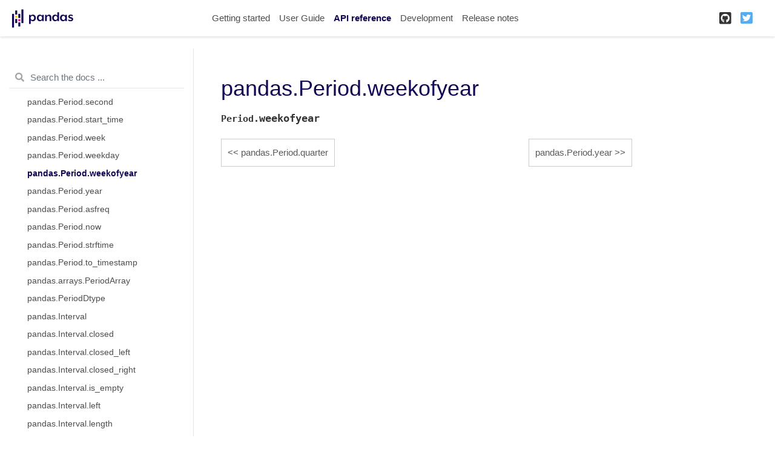

--- FILE ---
content_type: text/html
request_url: https://pandas.pydata.org/pandas-docs/version/1.2.5/reference/api/pandas.Period.weekofyear.html
body_size: 3994
content:

<!DOCTYPE html>

<html>
  <head>
    <meta charset="utf-8" />
    <meta name="viewport" content="width=device-width, initial-scale=1.0" />
    <title>pandas.Period.weekofyear &#8212; pandas 1.2.5 documentation</title>
    
  <link href="../../_static/css/theme.css" rel="stylesheet">
  <link href="../../_static/css/index.2f45af5bc641f38ae0d8d4c41ce8a4b2.css" rel="stylesheet">

    
  <link rel="stylesheet"
    href="../../_static/vendor/fontawesome/5.13.0/css/all.min.css">
  <link rel="preload" as="font" type="font/woff2" crossorigin
    href="../../_static/vendor/fontawesome/5.13.0/webfonts/fa-solid-900.woff2">
  <link rel="preload" as="font" type="font/woff2" crossorigin
    href="../../_static/vendor/fontawesome/5.13.0/webfonts/fa-brands-400.woff2">

    
      

    
    <link rel="stylesheet" type="text/css" href="../../_static/pygments.css" />
    <link rel="stylesheet" type="text/css" href="../../_static/basic.css" />
    <link rel="stylesheet" type="text/css" href="../../_static/plot_directive.css" />
    <link rel="stylesheet" type="text/css" href="../../_static/css/getting_started.css" />
    <link rel="stylesheet" type="text/css" href="../../_static/css/pandas.css" />
    
  <link rel="preload" as="script" href="../../_static/js/index.9c8f3fe73224925eac0f.js">

    <script data-url_root="../../" id="documentation_options" src="../../_static/documentation_options.js"></script>
    <script src="../../_static/jquery.js"></script>
    <script src="../../_static/underscore.js"></script>
    <script src="../../_static/doctools.js"></script>
    <script src="https://unpkg.com/@jupyter-widgets/html-manager@^0.20.0/dist/embed-amd.js"></script>
    <link rel="shortcut icon" href="../../_static/favicon.ico"/>
    <link rel="index" title="Index" href="../../genindex.html" />
    <link rel="search" title="Search" href="../../search.html" />
    <link rel="next" title="pandas.Period.year" href="pandas.Period.year.html" />
    <link rel="prev" title="pandas.Period.quarter" href="pandas.Period.quarter.html" />
    <meta name="viewport" content="width=device-width, initial-scale=1">
    <meta name="docsearch:language" content="en">
    
  </head>
  <body data-spy="scroll" data-target="#bd-toc-nav" data-offset="80">
    
    <div class="container-fluid" id="banner"></div>

    
    <nav class="navbar navbar-light navbar-expand-lg bg-light fixed-top bd-navbar" id="navbar-main"><div class="container-xl">

  <div id="navbar-start">
    
    

<a class="navbar-brand" href="../../index.html">
  <img src="../../_static/pandas.svg" class="logo" alt="logo">
</a>


    
  </div>

  <button class="navbar-toggler" type="button" data-toggle="collapse" data-target="#navbar-collapsible" aria-controls="navbar-collapsible" aria-expanded="false" aria-label="Toggle navigation">
    <span class="navbar-toggler-icon"></span>
  </button>

  
  <div id="navbar-collapsible" class="col-lg-9 collapse navbar-collapse">
    <div id="navbar-center" class="mr-auto">
      
      <div class="navbar-center-item">
        <ul id="navbar-main-elements" class="navbar-nav">
    <li class="toctree-l1 nav-item">
 <a class="reference internal nav-link" href="../../getting_started/index.html">
  Getting started
 </a>
</li>

<li class="toctree-l1 nav-item">
 <a class="reference internal nav-link" href="../../user_guide/index.html">
  User Guide
 </a>
</li>

<li class="toctree-l1 current active nav-item">
 <a class="reference internal nav-link" href="../index.html">
  API reference
 </a>
</li>

<li class="toctree-l1 nav-item">
 <a class="reference internal nav-link" href="../../development/index.html">
  Development
 </a>
</li>

<li class="toctree-l1 nav-item">
 <a class="reference internal nav-link" href="../../whatsnew/index.html">
  Release notes
 </a>
</li>

    
</ul>
      </div>
      
    </div>

    <div id="navbar-end">
      
      <div class="navbar-end-item">
        <ul id="navbar-icon-links" class="navbar-nav" aria-label="Icon Links">
        <li class="nav-item">
          <a class="nav-link" href="https://github.com/pandas-dev/pandas" rel="noopener" target="_blank" title="GitHub">
            <span><i class="fab fa-github-square"></i></span>
            <label class="sr-only">GitHub</label>
          </a>
        </li>
        <li class="nav-item">
          <a class="nav-link" href="https://twitter.com/pandas_dev" rel="noopener" target="_blank" title="Twitter">
            <span><i class="fab fa-twitter-square"></i></span>
            <label class="sr-only">Twitter</label>
          </a>
        </li>
      </ul>
      </div>
      
    </div>
  </div>
</div>
    </nav>
    

    <div class="container-xl">
      <div class="row">
          
            
            <!-- Only show if we have sidebars configured, else just a small margin  -->
            <div class="col-12 col-md-3 bd-sidebar"><form class="bd-search d-flex align-items-center" action="../../search.html" method="get">
  <i class="icon fas fa-search"></i>
  <input type="search" class="form-control" name="q" id="search-input" placeholder="Search the docs ..." aria-label="Search the docs ..." autocomplete="off" >
</form><nav class="bd-links" id="bd-docs-nav" aria-label="Main navigation">
  <div class="bd-toc-item active">
    
    <ul class="current nav bd-sidenav">
 <li class="toctree-l1">
  <a class="reference internal" href="../io.html">
   Input/output
  </a>
 </li>
 <li class="toctree-l1">
  <a class="reference internal" href="../general_functions.html">
   General functions
  </a>
 </li>
 <li class="toctree-l1">
  <a class="reference internal" href="../series.html">
   Series
  </a>
 </li>
 <li class="toctree-l1">
  <a class="reference internal" href="../frame.html">
   DataFrame
  </a>
 </li>
 <li class="toctree-l1 current active has-children">
  <a class="reference internal" href="../arrays.html">
   pandas arrays
  </a>
  <input checked="" class="toctree-checkbox" id="toctree-checkbox-1" name="toctree-checkbox-1" type="checkbox"/>
  <label for="toctree-checkbox-1">
   <i class="fas fa-chevron-down">
   </i>
  </label>
  <ul class="current">
   <li class="toctree-l2">
    <a class="reference internal" href="pandas.array.html">
     pandas.array
    </a>
   </li>
   <li class="toctree-l2">
    <a class="reference internal" href="pandas.Timestamp.html">
     pandas.Timestamp
    </a>
   </li>
   <li class="toctree-l2">
    <a class="reference internal" href="pandas.Timestamp.asm8.html">
     pandas.Timestamp.asm8
    </a>
   </li>
   <li class="toctree-l2">
    <a class="reference internal" href="pandas.Timestamp.day.html">
     pandas.Timestamp.day
    </a>
   </li>
   <li class="toctree-l2">
    <a class="reference internal" href="pandas.Timestamp.dayofweek.html">
     pandas.Timestamp.dayofweek
    </a>
   </li>
   <li class="toctree-l2">
    <a class="reference internal" href="pandas.Timestamp.day_of_week.html">
     pandas.Timestamp.day_of_week
    </a>
   </li>
   <li class="toctree-l2">
    <a class="reference internal" href="pandas.Timestamp.dayofyear.html">
     pandas.Timestamp.dayofyear
    </a>
   </li>
   <li class="toctree-l2">
    <a class="reference internal" href="pandas.Timestamp.day_of_year.html">
     pandas.Timestamp.day_of_year
    </a>
   </li>
   <li class="toctree-l2">
    <a class="reference internal" href="pandas.Timestamp.days_in_month.html">
     pandas.Timestamp.days_in_month
    </a>
   </li>
   <li class="toctree-l2">
    <a class="reference internal" href="pandas.Timestamp.daysinmonth.html">
     pandas.Timestamp.daysinmonth
    </a>
   </li>
   <li class="toctree-l2">
    <a class="reference internal" href="pandas.Timestamp.fold.html">
     pandas.Timestamp.fold
    </a>
   </li>
   <li class="toctree-l2">
    <a class="reference internal" href="pandas.Timestamp.hour.html">
     pandas.Timestamp.hour
    </a>
   </li>
   <li class="toctree-l2">
    <a class="reference internal" href="pandas.Timestamp.is_leap_year.html">
     pandas.Timestamp.is_leap_year
    </a>
   </li>
   <li class="toctree-l2">
    <a class="reference internal" href="pandas.Timestamp.is_month_end.html">
     pandas.Timestamp.is_month_end
    </a>
   </li>
   <li class="toctree-l2">
    <a class="reference internal" href="pandas.Timestamp.is_month_start.html">
     pandas.Timestamp.is_month_start
    </a>
   </li>
   <li class="toctree-l2">
    <a class="reference internal" href="pandas.Timestamp.is_quarter_end.html">
     pandas.Timestamp.is_quarter_end
    </a>
   </li>
   <li class="toctree-l2">
    <a class="reference internal" href="pandas.Timestamp.is_quarter_start.html">
     pandas.Timestamp.is_quarter_start
    </a>
   </li>
   <li class="toctree-l2">
    <a class="reference internal" href="pandas.Timestamp.is_year_end.html">
     pandas.Timestamp.is_year_end
    </a>
   </li>
   <li class="toctree-l2">
    <a class="reference internal" href="pandas.Timestamp.is_year_start.html">
     pandas.Timestamp.is_year_start
    </a>
   </li>
   <li class="toctree-l2">
    <a class="reference internal" href="pandas.Timestamp.max.html">
     pandas.Timestamp.max
    </a>
   </li>
   <li class="toctree-l2">
    <a class="reference internal" href="pandas.Timestamp.microsecond.html">
     pandas.Timestamp.microsecond
    </a>
   </li>
   <li class="toctree-l2">
    <a class="reference internal" href="pandas.Timestamp.min.html">
     pandas.Timestamp.min
    </a>
   </li>
   <li class="toctree-l2">
    <a class="reference internal" href="pandas.Timestamp.minute.html">
     pandas.Timestamp.minute
    </a>
   </li>
   <li class="toctree-l2">
    <a class="reference internal" href="pandas.Timestamp.month.html">
     pandas.Timestamp.month
    </a>
   </li>
   <li class="toctree-l2">
    <a class="reference internal" href="pandas.Timestamp.nanosecond.html">
     pandas.Timestamp.nanosecond
    </a>
   </li>
   <li class="toctree-l2">
    <a class="reference internal" href="pandas.Timestamp.quarter.html">
     pandas.Timestamp.quarter
    </a>
   </li>
   <li class="toctree-l2">
    <a class="reference internal" href="pandas.Timestamp.resolution.html">
     pandas.Timestamp.resolution
    </a>
   </li>
   <li class="toctree-l2">
    <a class="reference internal" href="pandas.Timestamp.second.html">
     pandas.Timestamp.second
    </a>
   </li>
   <li class="toctree-l2">
    <a class="reference internal" href="pandas.Timestamp.tz.html">
     pandas.Timestamp.tz
    </a>
   </li>
   <li class="toctree-l2">
    <a class="reference internal" href="pandas.Timestamp.tzinfo.html">
     pandas.Timestamp.tzinfo
    </a>
   </li>
   <li class="toctree-l2">
    <a class="reference internal" href="pandas.Timestamp.value.html">
     pandas.Timestamp.value
    </a>
   </li>
   <li class="toctree-l2">
    <a class="reference internal" href="pandas.Timestamp.week.html">
     pandas.Timestamp.week
    </a>
   </li>
   <li class="toctree-l2">
    <a class="reference internal" href="pandas.Timestamp.weekofyear.html">
     pandas.Timestamp.weekofyear
    </a>
   </li>
   <li class="toctree-l2">
    <a class="reference internal" href="pandas.Timestamp.year.html">
     pandas.Timestamp.year
    </a>
   </li>
   <li class="toctree-l2">
    <a class="reference internal" href="pandas.Timestamp.astimezone.html">
     pandas.Timestamp.astimezone
    </a>
   </li>
   <li class="toctree-l2">
    <a class="reference internal" href="pandas.Timestamp.ceil.html">
     pandas.Timestamp.ceil
    </a>
   </li>
   <li class="toctree-l2">
    <a class="reference internal" href="pandas.Timestamp.combine.html">
     pandas.Timestamp.combine
    </a>
   </li>
   <li class="toctree-l2">
    <a class="reference internal" href="pandas.Timestamp.ctime.html">
     pandas.Timestamp.ctime
    </a>
   </li>
   <li class="toctree-l2">
    <a class="reference internal" href="pandas.Timestamp.date.html">
     pandas.Timestamp.date
    </a>
   </li>
   <li class="toctree-l2">
    <a class="reference internal" href="pandas.Timestamp.day_name.html">
     pandas.Timestamp.day_name
    </a>
   </li>
   <li class="toctree-l2">
    <a class="reference internal" href="pandas.Timestamp.dst.html">
     pandas.Timestamp.dst
    </a>
   </li>
   <li class="toctree-l2">
    <a class="reference internal" href="pandas.Timestamp.floor.html">
     pandas.Timestamp.floor
    </a>
   </li>
   <li class="toctree-l2">
    <a class="reference internal" href="pandas.Timestamp.freq.html">
     pandas.Timestamp.freq
    </a>
   </li>
   <li class="toctree-l2">
    <a class="reference internal" href="pandas.Timestamp.freqstr.html">
     pandas.Timestamp.freqstr
    </a>
   </li>
   <li class="toctree-l2">
    <a class="reference internal" href="pandas.Timestamp.fromordinal.html">
     pandas.Timestamp.fromordinal
    </a>
   </li>
   <li class="toctree-l2">
    <a class="reference internal" href="pandas.Timestamp.fromtimestamp.html">
     pandas.Timestamp.fromtimestamp
    </a>
   </li>
   <li class="toctree-l2">
    <a class="reference internal" href="pandas.Timestamp.isocalendar.html">
     pandas.Timestamp.isocalendar
    </a>
   </li>
   <li class="toctree-l2">
    <a class="reference internal" href="pandas.Timestamp.isoformat.html">
     pandas.Timestamp.isoformat
    </a>
   </li>
   <li class="toctree-l2">
    <a class="reference internal" href="pandas.Timestamp.isoweekday.html">
     pandas.Timestamp.isoweekday
    </a>
   </li>
   <li class="toctree-l2">
    <a class="reference internal" href="pandas.Timestamp.month_name.html">
     pandas.Timestamp.month_name
    </a>
   </li>
   <li class="toctree-l2">
    <a class="reference internal" href="pandas.Timestamp.normalize.html">
     pandas.Timestamp.normalize
    </a>
   </li>
   <li class="toctree-l2">
    <a class="reference internal" href="pandas.Timestamp.now.html">
     pandas.Timestamp.now
    </a>
   </li>
   <li class="toctree-l2">
    <a class="reference internal" href="pandas.Timestamp.replace.html">
     pandas.Timestamp.replace
    </a>
   </li>
   <li class="toctree-l2">
    <a class="reference internal" href="pandas.Timestamp.round.html">
     pandas.Timestamp.round
    </a>
   </li>
   <li class="toctree-l2">
    <a class="reference internal" href="pandas.Timestamp.strftime.html">
     pandas.Timestamp.strftime
    </a>
   </li>
   <li class="toctree-l2">
    <a class="reference internal" href="pandas.Timestamp.strptime.html">
     pandas.Timestamp.strptime
    </a>
   </li>
   <li class="toctree-l2">
    <a class="reference internal" href="pandas.Timestamp.time.html">
     pandas.Timestamp.time
    </a>
   </li>
   <li class="toctree-l2">
    <a class="reference internal" href="pandas.Timestamp.timestamp.html">
     pandas.Timestamp.timestamp
    </a>
   </li>
   <li class="toctree-l2">
    <a class="reference internal" href="pandas.Timestamp.timetuple.html">
     pandas.Timestamp.timetuple
    </a>
   </li>
   <li class="toctree-l2">
    <a class="reference internal" href="pandas.Timestamp.timetz.html">
     pandas.Timestamp.timetz
    </a>
   </li>
   <li class="toctree-l2">
    <a class="reference internal" href="pandas.Timestamp.to_datetime64.html">
     pandas.Timestamp.to_datetime64
    </a>
   </li>
   <li class="toctree-l2">
    <a class="reference internal" href="pandas.Timestamp.to_numpy.html">
     pandas.Timestamp.to_numpy
    </a>
   </li>
   <li class="toctree-l2">
    <a class="reference internal" href="pandas.Timestamp.to_julian_date.html">
     pandas.Timestamp.to_julian_date
    </a>
   </li>
   <li class="toctree-l2">
    <a class="reference internal" href="pandas.Timestamp.to_period.html">
     pandas.Timestamp.to_period
    </a>
   </li>
   <li class="toctree-l2">
    <a class="reference internal" href="pandas.Timestamp.to_pydatetime.html">
     pandas.Timestamp.to_pydatetime
    </a>
   </li>
   <li class="toctree-l2">
    <a class="reference internal" href="pandas.Timestamp.today.html">
     pandas.Timestamp.today
    </a>
   </li>
   <li class="toctree-l2">
    <a class="reference internal" href="pandas.Timestamp.toordinal.html">
     pandas.Timestamp.toordinal
    </a>
   </li>
   <li class="toctree-l2">
    <a class="reference internal" href="pandas.Timestamp.tz_convert.html">
     pandas.Timestamp.tz_convert
    </a>
   </li>
   <li class="toctree-l2">
    <a class="reference internal" href="pandas.Timestamp.tz_localize.html">
     pandas.Timestamp.tz_localize
    </a>
   </li>
   <li class="toctree-l2">
    <a class="reference internal" href="pandas.Timestamp.tzname.html">
     pandas.Timestamp.tzname
    </a>
   </li>
   <li class="toctree-l2">
    <a class="reference internal" href="pandas.Timestamp.utcfromtimestamp.html">
     pandas.Timestamp.utcfromtimestamp
    </a>
   </li>
   <li class="toctree-l2">
    <a class="reference internal" href="pandas.Timestamp.utcnow.html">
     pandas.Timestamp.utcnow
    </a>
   </li>
   <li class="toctree-l2">
    <a class="reference internal" href="pandas.Timestamp.utcoffset.html">
     pandas.Timestamp.utcoffset
    </a>
   </li>
   <li class="toctree-l2">
    <a class="reference internal" href="pandas.Timestamp.utctimetuple.html">
     pandas.Timestamp.utctimetuple
    </a>
   </li>
   <li class="toctree-l2">
    <a class="reference internal" href="pandas.Timestamp.weekday.html">
     pandas.Timestamp.weekday
    </a>
   </li>
   <li class="toctree-l2">
    <a class="reference internal" href="pandas.arrays.DatetimeArray.html">
     pandas.arrays.DatetimeArray
    </a>
   </li>
   <li class="toctree-l2">
    <a class="reference internal" href="pandas.DatetimeTZDtype.html">
     pandas.DatetimeTZDtype
    </a>
   </li>
   <li class="toctree-l2">
    <a class="reference internal" href="pandas.Timedelta.html">
     pandas.Timedelta
    </a>
   </li>
   <li class="toctree-l2">
    <a class="reference internal" href="pandas.Timedelta.asm8.html">
     pandas.Timedelta.asm8
    </a>
   </li>
   <li class="toctree-l2">
    <a class="reference internal" href="pandas.Timedelta.components.html">
     pandas.Timedelta.components
    </a>
   </li>
   <li class="toctree-l2">
    <a class="reference internal" href="pandas.Timedelta.days.html">
     pandas.Timedelta.days
    </a>
   </li>
   <li class="toctree-l2">
    <a class="reference internal" href="pandas.Timedelta.delta.html">
     pandas.Timedelta.delta
    </a>
   </li>
   <li class="toctree-l2">
    <a class="reference internal" href="pandas.Timedelta.freq.html">
     pandas.Timedelta.freq
    </a>
   </li>
   <li class="toctree-l2">
    <a class="reference internal" href="pandas.Timedelta.is_populated.html">
     pandas.Timedelta.is_populated
    </a>
   </li>
   <li class="toctree-l2">
    <a class="reference internal" href="pandas.Timedelta.max.html">
     pandas.Timedelta.max
    </a>
   </li>
   <li class="toctree-l2">
    <a class="reference internal" href="pandas.Timedelta.microseconds.html">
     pandas.Timedelta.microseconds
    </a>
   </li>
   <li class="toctree-l2">
    <a class="reference internal" href="pandas.Timedelta.min.html">
     pandas.Timedelta.min
    </a>
   </li>
   <li class="toctree-l2">
    <a class="reference internal" href="pandas.Timedelta.nanoseconds.html">
     pandas.Timedelta.nanoseconds
    </a>
   </li>
   <li class="toctree-l2">
    <a class="reference internal" href="pandas.Timedelta.resolution.html">
     pandas.Timedelta.resolution
    </a>
   </li>
   <li class="toctree-l2">
    <a class="reference internal" href="pandas.Timedelta.seconds.html">
     pandas.Timedelta.seconds
    </a>
   </li>
   <li class="toctree-l2">
    <a class="reference internal" href="pandas.Timedelta.value.html">
     pandas.Timedelta.value
    </a>
   </li>
   <li class="toctree-l2">
    <a class="reference internal" href="pandas.Timedelta.view.html">
     pandas.Timedelta.view
    </a>
   </li>
   <li class="toctree-l2">
    <a class="reference internal" href="pandas.Timedelta.ceil.html">
     pandas.Timedelta.ceil
    </a>
   </li>
   <li class="toctree-l2">
    <a class="reference internal" href="pandas.Timedelta.floor.html">
     pandas.Timedelta.floor
    </a>
   </li>
   <li class="toctree-l2">
    <a class="reference internal" href="pandas.Timedelta.isoformat.html">
     pandas.Timedelta.isoformat
    </a>
   </li>
   <li class="toctree-l2">
    <a class="reference internal" href="pandas.Timedelta.round.html">
     pandas.Timedelta.round
    </a>
   </li>
   <li class="toctree-l2">
    <a class="reference internal" href="pandas.Timedelta.to_pytimedelta.html">
     pandas.Timedelta.to_pytimedelta
    </a>
   </li>
   <li class="toctree-l2">
    <a class="reference internal" href="pandas.Timedelta.to_timedelta64.html">
     pandas.Timedelta.to_timedelta64
    </a>
   </li>
   <li class="toctree-l2">
    <a class="reference internal" href="pandas.Timedelta.to_numpy.html">
     pandas.Timedelta.to_numpy
    </a>
   </li>
   <li class="toctree-l2">
    <a class="reference internal" href="pandas.Timedelta.total_seconds.html">
     pandas.Timedelta.total_seconds
    </a>
   </li>
   <li class="toctree-l2">
    <a class="reference internal" href="pandas.arrays.TimedeltaArray.html">
     pandas.arrays.TimedeltaArray
    </a>
   </li>
   <li class="toctree-l2">
    <a class="reference internal" href="pandas.Period.html">
     pandas.Period
    </a>
   </li>
   <li class="toctree-l2">
    <a class="reference internal" href="pandas.Period.day.html">
     pandas.Period.day
    </a>
   </li>
   <li class="toctree-l2">
    <a class="reference internal" href="pandas.Period.dayofweek.html">
     pandas.Period.dayofweek
    </a>
   </li>
   <li class="toctree-l2">
    <a class="reference internal" href="pandas.Period.day_of_week.html">
     pandas.Period.day_of_week
    </a>
   </li>
   <li class="toctree-l2">
    <a class="reference internal" href="pandas.Period.dayofyear.html">
     pandas.Period.dayofyear
    </a>
   </li>
   <li class="toctree-l2">
    <a class="reference internal" href="pandas.Period.day_of_year.html">
     pandas.Period.day_of_year
    </a>
   </li>
   <li class="toctree-l2">
    <a class="reference internal" href="pandas.Period.days_in_month.html">
     pandas.Period.days_in_month
    </a>
   </li>
   <li class="toctree-l2">
    <a class="reference internal" href="pandas.Period.daysinmonth.html">
     pandas.Period.daysinmonth
    </a>
   </li>
   <li class="toctree-l2">
    <a class="reference internal" href="pandas.Period.end_time.html">
     pandas.Period.end_time
    </a>
   </li>
   <li class="toctree-l2">
    <a class="reference internal" href="pandas.Period.freq.html">
     pandas.Period.freq
    </a>
   </li>
   <li class="toctree-l2">
    <a class="reference internal" href="pandas.Period.freqstr.html">
     pandas.Period.freqstr
    </a>
   </li>
   <li class="toctree-l2">
    <a class="reference internal" href="pandas.Period.hour.html">
     pandas.Period.hour
    </a>
   </li>
   <li class="toctree-l2">
    <a class="reference internal" href="pandas.Period.is_leap_year.html">
     pandas.Period.is_leap_year
    </a>
   </li>
   <li class="toctree-l2">
    <a class="reference internal" href="pandas.Period.minute.html">
     pandas.Period.minute
    </a>
   </li>
   <li class="toctree-l2">
    <a class="reference internal" href="pandas.Period.month.html">
     pandas.Period.month
    </a>
   </li>
   <li class="toctree-l2">
    <a class="reference internal" href="pandas.Period.ordinal.html">
     pandas.Period.ordinal
    </a>
   </li>
   <li class="toctree-l2">
    <a class="reference internal" href="pandas.Period.quarter.html">
     pandas.Period.quarter
    </a>
   </li>
   <li class="toctree-l2">
    <a class="reference internal" href="pandas.Period.qyear.html">
     pandas.Period.qyear
    </a>
   </li>
   <li class="toctree-l2">
    <a class="reference internal" href="pandas.Period.second.html">
     pandas.Period.second
    </a>
   </li>
   <li class="toctree-l2">
    <a class="reference internal" href="pandas.Period.start_time.html">
     pandas.Period.start_time
    </a>
   </li>
   <li class="toctree-l2">
    <a class="reference internal" href="pandas.Period.week.html">
     pandas.Period.week
    </a>
   </li>
   <li class="toctree-l2">
    <a class="reference internal" href="pandas.Period.weekday.html">
     pandas.Period.weekday
    </a>
   </li>
   <li class="toctree-l2 current active">
    <a class="current reference internal" href="#">
     pandas.Period.weekofyear
    </a>
   </li>
   <li class="toctree-l2">
    <a class="reference internal" href="pandas.Period.year.html">
     pandas.Period.year
    </a>
   </li>
   <li class="toctree-l2">
    <a class="reference internal" href="pandas.Period.asfreq.html">
     pandas.Period.asfreq
    </a>
   </li>
   <li class="toctree-l2">
    <a class="reference internal" href="pandas.Period.now.html">
     pandas.Period.now
    </a>
   </li>
   <li class="toctree-l2">
    <a class="reference internal" href="pandas.Period.strftime.html">
     pandas.Period.strftime
    </a>
   </li>
   <li class="toctree-l2">
    <a class="reference internal" href="pandas.Period.to_timestamp.html">
     pandas.Period.to_timestamp
    </a>
   </li>
   <li class="toctree-l2">
    <a class="reference internal" href="pandas.arrays.PeriodArray.html">
     pandas.arrays.PeriodArray
    </a>
   </li>
   <li class="toctree-l2">
    <a class="reference internal" href="pandas.PeriodDtype.html">
     pandas.PeriodDtype
    </a>
   </li>
   <li class="toctree-l2">
    <a class="reference internal" href="pandas.Interval.html">
     pandas.Interval
    </a>
   </li>
   <li class="toctree-l2">
    <a class="reference internal" href="pandas.Interval.closed.html">
     pandas.Interval.closed
    </a>
   </li>
   <li class="toctree-l2">
    <a class="reference internal" href="pandas.Interval.closed_left.html">
     pandas.Interval.closed_left
    </a>
   </li>
   <li class="toctree-l2">
    <a class="reference internal" href="pandas.Interval.closed_right.html">
     pandas.Interval.closed_right
    </a>
   </li>
   <li class="toctree-l2">
    <a class="reference internal" href="pandas.Interval.is_empty.html">
     pandas.Interval.is_empty
    </a>
   </li>
   <li class="toctree-l2">
    <a class="reference internal" href="pandas.Interval.left.html">
     pandas.Interval.left
    </a>
   </li>
   <li class="toctree-l2">
    <a class="reference internal" href="pandas.Interval.length.html">
     pandas.Interval.length
    </a>
   </li>
   <li class="toctree-l2">
    <a class="reference internal" href="pandas.Interval.mid.html">
     pandas.Interval.mid
    </a>
   </li>
   <li class="toctree-l2">
    <a class="reference internal" href="pandas.Interval.open_left.html">
     pandas.Interval.open_left
    </a>
   </li>
   <li class="toctree-l2">
    <a class="reference internal" href="pandas.Interval.open_right.html">
     pandas.Interval.open_right
    </a>
   </li>
   <li class="toctree-l2">
    <a class="reference internal" href="pandas.Interval.overlaps.html">
     pandas.Interval.overlaps
    </a>
   </li>
   <li class="toctree-l2">
    <a class="reference internal" href="pandas.Interval.right.html">
     pandas.Interval.right
    </a>
   </li>
   <li class="toctree-l2">
    <a class="reference internal" href="pandas.arrays.IntervalArray.html">
     pandas.arrays.IntervalArray
    </a>
   </li>
   <li class="toctree-l2">
    <a class="reference internal" href="pandas.IntervalDtype.html">
     pandas.IntervalDtype
    </a>
   </li>
   <li class="toctree-l2">
    <a class="reference internal" href="pandas.arrays.IntegerArray.html">
     pandas.arrays.IntegerArray
    </a>
   </li>
   <li class="toctree-l2">
    <a class="reference internal" href="pandas.Int8Dtype.html">
     pandas.Int8Dtype
    </a>
   </li>
   <li class="toctree-l2">
    <a class="reference internal" href="pandas.Int16Dtype.html">
     pandas.Int16Dtype
    </a>
   </li>
   <li class="toctree-l2">
    <a class="reference internal" href="pandas.Int32Dtype.html">
     pandas.Int32Dtype
    </a>
   </li>
   <li class="toctree-l2">
    <a class="reference internal" href="pandas.Int64Dtype.html">
     pandas.Int64Dtype
    </a>
   </li>
   <li class="toctree-l2">
    <a class="reference internal" href="pandas.UInt8Dtype.html">
     pandas.UInt8Dtype
    </a>
   </li>
   <li class="toctree-l2">
    <a class="reference internal" href="pandas.UInt16Dtype.html">
     pandas.UInt16Dtype
    </a>
   </li>
   <li class="toctree-l2">
    <a class="reference internal" href="pandas.UInt32Dtype.html">
     pandas.UInt32Dtype
    </a>
   </li>
   <li class="toctree-l2">
    <a class="reference internal" href="pandas.UInt64Dtype.html">
     pandas.UInt64Dtype
    </a>
   </li>
   <li class="toctree-l2">
    <a class="reference internal" href="pandas.CategoricalDtype.html">
     pandas.CategoricalDtype
    </a>
   </li>
   <li class="toctree-l2">
    <a class="reference internal" href="pandas.CategoricalDtype.categories.html">
     pandas.CategoricalDtype.categories
    </a>
   </li>
   <li class="toctree-l2">
    <a class="reference internal" href="pandas.CategoricalDtype.ordered.html">
     pandas.CategoricalDtype.ordered
    </a>
   </li>
   <li class="toctree-l2">
    <a class="reference internal" href="pandas.Categorical.html">
     pandas.Categorical
    </a>
   </li>
   <li class="toctree-l2">
    <a class="reference internal" href="pandas.Categorical.from_codes.html">
     pandas.Categorical.from_codes
    </a>
   </li>
   <li class="toctree-l2">
    <a class="reference internal" href="pandas.Categorical.dtype.html">
     pandas.Categorical.dtype
    </a>
   </li>
   <li class="toctree-l2">
    <a class="reference internal" href="pandas.Categorical.categories.html">
     pandas.Categorical.categories
    </a>
   </li>
   <li class="toctree-l2">
    <a class="reference internal" href="pandas.Categorical.ordered.html">
     pandas.Categorical.ordered
    </a>
   </li>
   <li class="toctree-l2">
    <a class="reference internal" href="pandas.Categorical.codes.html">
     pandas.Categorical.codes
    </a>
   </li>
   <li class="toctree-l2">
    <a class="reference internal" href="pandas.Categorical.__array__.html">
     pandas.Categorical.__array__
    </a>
   </li>
   <li class="toctree-l2">
    <a class="reference internal" href="pandas.arrays.SparseArray.html">
     pandas.arrays.SparseArray
    </a>
   </li>
   <li class="toctree-l2">
    <a class="reference internal" href="pandas.SparseDtype.html">
     pandas.SparseDtype
    </a>
   </li>
   <li class="toctree-l2">
    <a class="reference internal" href="pandas.arrays.StringArray.html">
     pandas.arrays.StringArray
    </a>
   </li>
   <li class="toctree-l2">
    <a class="reference internal" href="pandas.StringDtype.html">
     pandas.StringDtype
    </a>
   </li>
   <li class="toctree-l2">
    <a class="reference internal" href="pandas.arrays.BooleanArray.html">
     pandas.arrays.BooleanArray
    </a>
   </li>
   <li class="toctree-l2">
    <a class="reference internal" href="pandas.BooleanDtype.html">
     pandas.BooleanDtype
    </a>
   </li>
  </ul>
 </li>
 <li class="toctree-l1">
  <a class="reference internal" href="../indexing.html">
   Index objects
  </a>
 </li>
 <li class="toctree-l1">
  <a class="reference internal" href="../offset_frequency.html">
   Date offsets
  </a>
 </li>
 <li class="toctree-l1">
  <a class="reference internal" href="../window.html">
   Window
  </a>
 </li>
 <li class="toctree-l1">
  <a class="reference internal" href="../groupby.html">
   GroupBy
  </a>
 </li>
 <li class="toctree-l1">
  <a class="reference internal" href="../resampling.html">
   Resampling
  </a>
 </li>
 <li class="toctree-l1">
  <a class="reference internal" href="../style.html">
   Style
  </a>
 </li>
 <li class="toctree-l1">
  <a class="reference internal" href="../plotting.html">
   Plotting
  </a>
 </li>
 <li class="toctree-l1">
  <a class="reference internal" href="../general_utility_functions.html">
   General utility functions
  </a>
 </li>
 <li class="toctree-l1">
  <a class="reference internal" href="../extensions.html">
   Extensions
  </a>
 </li>
</ul>

    
  </div>
</nav>
            </div>
            
          

          
          <div class="d-none d-xl-block col-xl-2 bd-toc">
            
              
              <div class="toc-item">
                

<nav id="bd-toc-nav">
    
</nav>
              </div>
              
              <div class="toc-item">
                
              </div>
              
            
          </div>
          

          
          
            
          
          <main class="col-12 col-md-9 col-xl-7 py-md-5 pl-md-5 pr-md-4 bd-content" role="main">
              
              <div>
                
  <div class="section" id="pandas-period-weekofyear">
<h1>pandas.Period.weekofyear<a class="headerlink" href="#pandas-period-weekofyear" title="Permalink to this headline">¶</a></h1>
<dl class="py attribute">
<dt class="sig sig-object py" id="pandas.Period.weekofyear">
<span class="sig-prename descclassname"><span class="pre">Period.</span></span><span class="sig-name descname"><span class="pre">weekofyear</span></span><a class="headerlink" href="#pandas.Period.weekofyear" title="Permalink to this definition">¶</a></dt>
<dd></dd></dl>

</div>


              </div>
              
              
              <div class='prev-next-bottom'>
                
    <a class='left-prev' id="prev-link" href="pandas.Period.quarter.html" title="previous page">pandas.Period.quarter</a>
    <a class='right-next' id="next-link" href="pandas.Period.year.html" title="next page">pandas.Period.year</a>

              </div>
              
          </main>
          

      </div>
    </div>
  
  <script src="../../_static/js/index.9c8f3fe73224925eac0f.js"></script>

  
<script async="" src="https://www.google-analytics.com/analytics.js"></script>
<script>
                        window.ga = window.ga || function () {
                            (ga.q = ga.q || []).push(arguments) };
                        ga.l = +new Date;
                        ga('create', 'UA-27880019-2', 'auto');
                        ga('set', 'anonymizeIp', true);
                        ga('send', 'pageview');
                    </script>
<footer class="footer mt-5 mt-md-0">
  <div class="container">
    
    <div class="footer-item">
      <p class="copyright">
    &copy; Copyright 2008-2021, the pandas development team.<br>
</p>
    </div>
    
    <div class="footer-item">
      <p class="sphinx-version">
Created using <a href="http://sphinx-doc.org/">Sphinx</a> 4.0.2.<br>
</p>
    </div>
    
  </div>
</footer>
  </body>
</html>